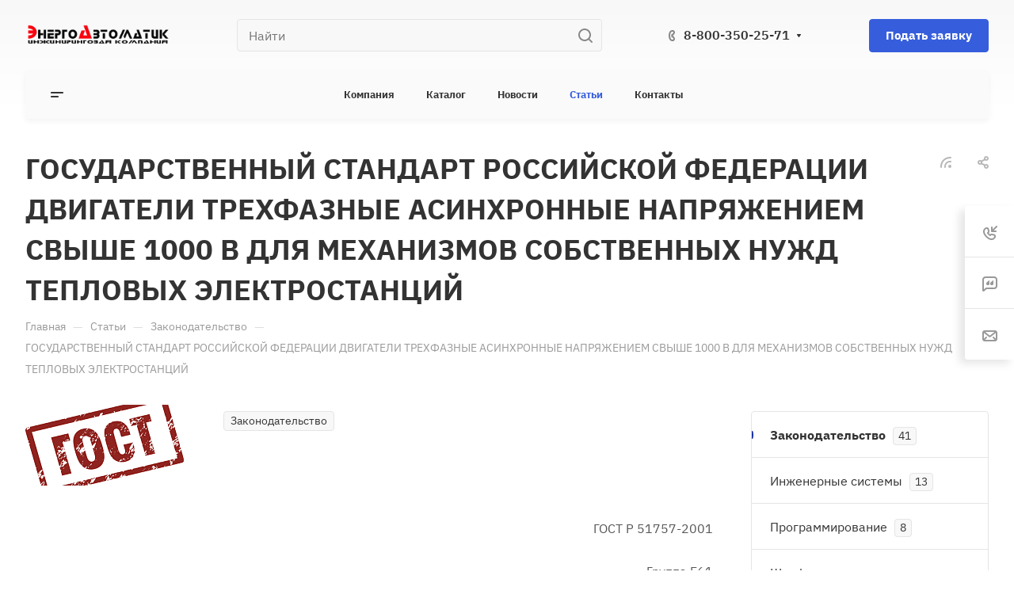

--- FILE ---
content_type: text/css
request_url: https://nrga.ru/bitrix/templates/aspro-allcorp3/css/custom.css?v=1763865406
body_size: 1116
content:
/*NOTE: This file is intended for programmers. Aspro technical support is not advised to work with him.*/

/* Examples (uncomment to use):*/

/* Expand site width */
/* body .wrapper { max-width: 1400px;  } */

/* Set site background image */
/* body {  background: url(image_source) top no-repeat; }

/* Hide compare button */
/* a.compare_item { display: none;  }*/

@media (max-width: 770px) {
    .grid-list--items-2 {
        display: flex !important;
        flex-direction: column !important;
        align-items: center !important;
        flex-grow: 1 !important;
    }

    .sections-list__wrapper {
        width: 90% !important;
        max-width: 600px !important;
    }

    .sections-list__item {
        width: 100% !important;
        box-sizing: border-box !important;
        margin-bottom: 20px !important;
        padding-top: 15px;
        padding-bottom: 15px;
    }

    .sections-list__item-preview {
        display: none !important;
    }
}

@media (max-width: 600px) {

    .sections-list__wrapper {
        width: 80% !important;
        max-width: 600px !important;
    }

    .sale-list__wrapper {
        width: 90% !important;
        padding: 10px !important;
        display: flex !important;
        justify-content: center !important;
        align-items: center !important;
    }

    .grid-list,
    .mobile-offset,
    .mobile-scrolled {
        margin-left: 0 !important;
        margin-right: 0 !important;
        padding-left: 0 !important;
        padding-right: 0 !important;
    }

    /* Ограничиваем максимальный размер изображения */
    .sale-list__item-image-wrapper img {
        width: 100% !important;
        height: auto !important;
        max-height: 200px !important;
        object-fit: cover !important;  /* Заполняем пространство без искажений */
    }

    .sale-list__item-text-wrapper {
        text-align: center !important;
        font-size: 16px !important;
    }

    .sale-list__item-text-wrapper h3 {
        font-size: 18px !important; /* Немного увеличиваем размер шрифта для заголовков */
        margin-bottom: 10px !important;
    }
}

@media (max-width: 600px) {
    /* Контейнер с видео */
    .social-video .grid-list {
        display: flex !important;
        flex-direction: column !important;
        align-items: center !important;
        gap: 20px !important;
        margin: 0 auto !important;
        padding: 0 10px !important;
        box-sizing: border-box !important;
        overflow-x: hidden !important;
    }

    /* Убираем отрицательные отступы, из-за которых появлялся горизонтальный скролл */
    .social-video .mobile-offset,
    .social-video .mobile-scrolled {
        margin-left: 0 !important;
        margin-right: 0 !important;
        padding-left: 0 !important;
        padding-right: 0 !important;
    }

    /* Каждая карточка видео */
    .social-video__item {
        width: 100% !important;
        max-width: 480px !important;
        box-sizing: border-box !important;
    }

    /* Сами iframe’ы (видео) */
    .social-video__item iframe,
    .social-video__item video {
        width: 100% !important;
        height: auto !important;
        border-radius: 10px !important;
        display: block !important;
    }

    .js_append {
        display: flex;
        flex-direction: column;
        justify-content: center;
    }

    .catalog-list .catalog-list__wrapper.grid-list__item.grid-list-border-outer {
        width: 95% !important;
        max-width: 95% !important;
        flex: 0 0 95% !important;
        margin: 0 auto 20px;
    }

    @media (max-width: 600px) {
        #main .catalog-list.mobile-scrolled,
        #main .catalog-list.mobile-offset,
        #main .catalog-list__wrapper,
        #main .catalog-list .grid-list-border-outer {
            padding-right: 0 !important;
            padding-left: 0 !important;
            margin-right: 0 !important;
            margin-left: 0 !important;
        }

        .font_36 {
            font-size: 15px;
        }
    }
}


--- FILE ---
content_type: application/x-javascript; charset=UTF-8
request_url: https://nrga.ru/articles/zakonodatelstvo/gosudarstvennyy-standart-rossiyskoy-federatsii-dvigateli-trekhfaznye-asinkhronnye-napryazheniem-svysh/?bxrand=1764746201223
body_size: 3945
content:
{"js":{"0":"\/bitrix\/js\/ui\/dexie\/dist\/dexie.bundle.js","1":"\/bitrix\/js\/main\/core\/core_ls.js","2":"\/bitrix\/js\/main\/core\/core_fx.js","3":"\/bitrix\/js\/main\/core\/core_frame_cache.js","4":"\/bitrix\/templates\/aspro-allcorp3\/js\/observer.js","5":"\/bitrix\/templates\/aspro-allcorp3\/vendor\/jquery.easing.js","6":"\/bitrix\/templates\/aspro-allcorp3\/vendor\/jquery.cookie.js","7":"\/bitrix\/templates\/aspro-allcorp3\/vendor\/bootstrap.js","8":"\/bitrix\/templates\/aspro-allcorp3\/vendor\/jquery.validate.min.js","9":"\/bitrix\/templates\/aspro-allcorp3\/vendor\/js\/ripple.js","10":"\/bitrix\/templates\/aspro-allcorp3\/js\/detectmobilebrowser.js","11":"\/bitrix\/templates\/aspro-allcorp3\/js\/matchMedia.js","12":"\/bitrix\/templates\/aspro-allcorp3\/js\/jquery.actual.min.js","13":"\/bitrix\/templates\/aspro-allcorp3\/js\/jquery-ui.min.js","14":"\/bitrix\/templates\/aspro-allcorp3\/js\/jquery.plugin.min.js","15":"\/bitrix\/templates\/aspro-allcorp3\/js\/jquery.alphanumeric.js","16":"\/bitrix\/templates\/aspro-allcorp3\/js\/jquery.autocomplete.js","17":"\/bitrix\/templates\/aspro-allcorp3\/js\/jquery.mousewheel.min.js","18":"\/bitrix\/templates\/aspro-allcorp3\/js\/jquery.mobile.custom.touch.min.js","19":"\/bitrix\/templates\/aspro-allcorp3\/js\/jquery.mCustomScrollbar.js","20":"\/bitrix\/templates\/aspro-allcorp3\/js\/jqModal.js","21":"\/bitrix\/templates\/aspro-allcorp3\/js\/jquery.uniform.min.js","22":"\/bitrix\/templates\/aspro-allcorp3\/js\/jquery.countdown.min.js","23":"\/bitrix\/templates\/aspro-allcorp3\/js\/jquery.countdown-ru.js","24":"\/bitrix\/templates\/aspro-allcorp3\/js\/scrollTabs.js","25":"\/bitrix\/templates\/aspro-allcorp3\/js\/blocks\/controls.js","26":"\/bitrix\/templates\/aspro-allcorp3\/js\/blocks\/hover-block.js","27":"\/bitrix\/templates\/aspro-allcorp3\/js\/blocks\/mobile.js","28":"\/bitrix\/templates\/aspro-allcorp3\/js\/blocks\/selectOffer.js","29":"\/bitrix\/templates\/aspro-allcorp3\/js\/blocks\/tabs-history.js","30":"\/bitrix\/templates\/aspro-allcorp3\/js\/general.js","31":"\/bitrix\/templates\/aspro-allcorp3\/js\/custom.js","32":"\/bitrix\/templates\/aspro-allcorp3\/vendor\/js\/carousel\/owl\/owl.carousel.js","33":"\/bitrix\/templates\/aspro-allcorp3\/js\/logo.js","34":"\/bitrix\/js\/main\/ajax.js","35":"\/bitrix\/components\/aspro\/eyed.allcorp3\/templates\/.default\/script.js","36":"\/bitrix\/templates\/aspro-allcorp3\/components\/bitrix\/menu\/mega_menu\/script.js","37":"\/bitrix\/components\/bitrix\/search.title\/script.js","38":"\/bitrix\/templates\/aspro-allcorp3\/components\/bitrix\/search.title\/corp\/script.js","39":"\/bitrix\/templates\/aspro-allcorp3\/components\/bitrix\/menu\/menu_new\/script.js","41":"\/bitrix\/templates\/aspro-allcorp3\/components\/bitrix\/menu\/left\/script.js","42":"\/bitrix\/templates\/aspro-allcorp3\/components\/bitrix\/news.detail\/news\/script.js","43":"\/bitrix\/templates\/aspro-allcorp3\/js\/jquery.fancybox.js","44":"\/bitrix\/templates\/aspro-allcorp3\/js\/rating_likes.js","45":"\/bitrix\/templates\/aspro-allcorp3\/components\/bitrix\/catalog.comments\/main\/script.js","46":"\/bitrix\/js\/main\/pageobject\/dist\/pageobject.bundle.js","47":"\/bitrix\/js\/main\/core\/core_window.js","48":"\/bitrix\/components\/aspro\/marketing.popup.allcorp3\/templates\/.default\/script.js","50":"\/bitrix\/templates\/aspro-allcorp3\/components\/bitrix\/search.title\/fixed\/script.js","51":"\/bitrix\/templates\/aspro-allcorp3\/js\/logo_depend_banners.js"},"lang":{"LANGUAGE_ID":"ru","FORMAT_DATE":"DD.MM.YYYY","FORMAT_DATETIME":"DD.MM.YYYY HH:MI:SS","COOKIE_PREFIX":"BITRIX_SM","SERVER_TZ_OFFSET":"10800","UTF_MODE":"Y","SITE_ID":"s1","SITE_DIR":"\/","USER_ID":"","SERVER_TIME":1764746202,"USER_TZ_OFFSET":0,"USER_TZ_AUTO":"Y","bitrix_sessid":"709637deacd1235b9092084ff3212b03"},"css":{"0":"\/bitrix\/templates\/aspro-allcorp3\/css\/fonts\/ibm-plex-sans\/css\/ibm-plex-sans.min.css","1":"\/bitrix\/templates\/aspro-allcorp3\/css\/bootstrap.css","2":"\/bitrix\/templates\/aspro-allcorp3\/css\/theme-elements.css","3":"\/bitrix\/templates\/aspro-allcorp3\/css\/jqModal.css","4":"\/bitrix\/templates\/aspro-allcorp3\/css\/jquery.mCustomScrollbar.min.css","5":"\/bitrix\/templates\/aspro-allcorp3\/vendor\/css\/ripple.css","6":"\/bitrix\/templates\/aspro-allcorp3\/css\/animation\/animate.min.css","7":"\/bitrix\/templates\/aspro-allcorp3\/css\/animation\/animation_ext.css","8":"\/bitrix\/templates\/aspro-allcorp3\/css\/buttons.css","9":"\/bitrix\/templates\/aspro-allcorp3\/css\/svg.css","10":"\/bitrix\/templates\/aspro-allcorp3\/css\/header.css","11":"\/bitrix\/templates\/aspro-allcorp3\/css\/footer.css","12":"\/bitrix\/templates\/aspro-allcorp3\/css\/menu-top.css","13":"\/bitrix\/templates\/aspro-allcorp3\/css\/mega-menu.css","14":"\/bitrix\/templates\/aspro-allcorp3\/css\/mobile-header.css","15":"\/bitrix\/templates\/aspro-allcorp3\/css\/mobile-menu.css","16":"\/bitrix\/templates\/aspro-allcorp3\/css\/header-fixed.css","17":"\/bitrix\/templates\/aspro-allcorp3\/css\/search-title.css","18":"\/bitrix\/templates\/aspro-allcorp3\/css\/page-title-breadcrumb-pagination.css","19":"\/bitrix\/templates\/aspro-allcorp3\/css\/social-icons.css","20":"\/bitrix\/templates\/aspro-allcorp3\/css\/left-menu.css","21":"\/bitrix\/templates\/aspro-allcorp3\/css\/tabs.css","22":"\/bitrix\/templates\/aspro-allcorp3\/css\/top-menu.css","23":"\/bitrix\/templates\/aspro-allcorp3\/css\/detail-gallery.css","24":"\/bitrix\/templates\/aspro-allcorp3\/css\/detail.css","25":"\/bitrix\/templates\/aspro-allcorp3\/css\/banners.css","26":"\/bitrix\/templates\/aspro-allcorp3\/css\/yandex-map.css","27":"\/bitrix\/templates\/aspro-allcorp3\/css\/bg-banner.css","28":"\/bitrix\/templates\/aspro-allcorp3\/css\/smart-filter.css","29":"\/bitrix\/templates\/aspro-allcorp3\/css\/basket.css","30":"\/bitrix\/templates\/aspro-allcorp3\/css\/contacts.css","31":"\/bitrix\/templates\/aspro-allcorp3\/css\/regions.css","32":"\/bitrix\/templates\/aspro-allcorp3\/css\/profile.css","33":"\/bitrix\/templates\/aspro-allcorp3\/css\/item-views.css","34":"\/bitrix\/templates\/aspro-allcorp3\/css\/catalog.css","35":"\/bitrix\/templates\/aspro-allcorp3\/css\/reviews.css","36":"\/bitrix\/templates\/aspro-allcorp3\/css\/projects.css","37":"\/bitrix\/templates\/aspro-allcorp3\/css\/h1-bold.css","38":"\/bitrix\/templates\/aspro-allcorp3\/css\/blocks\/arrows.css","39":"\/bitrix\/templates\/aspro-allcorp3\/css\/blocks\/ask-block.css","40":"\/bitrix\/templates\/aspro-allcorp3\/css\/blocks\/back-url.css","41":"\/bitrix\/templates\/aspro-allcorp3\/css\/blocks\/chars.css","42":"\/bitrix\/templates\/aspro-allcorp3\/css\/blocks\/controls.css","43":"\/bitrix\/templates\/aspro-allcorp3\/css\/blocks\/countdown.css","44":"\/bitrix\/templates\/aspro-allcorp3\/css\/blocks\/cross.css","45":"\/bitrix\/templates\/aspro-allcorp3\/css\/blocks\/dark-light-theme.css","46":"\/bitrix\/templates\/aspro-allcorp3\/css\/blocks\/docs.css","47":"\/bitrix\/templates\/aspro-allcorp3\/css\/blocks\/file-type.css","48":"\/bitrix\/templates\/aspro-allcorp3\/css\/blocks\/flexbox.css","49":"\/bitrix\/templates\/aspro-allcorp3\/css\/blocks\/grid-list.css","50":"\/bitrix\/templates\/aspro-allcorp3\/css\/blocks\/gutters.css","51":"\/bitrix\/templates\/aspro-allcorp3\/css\/blocks\/hint.css","52":"\/bitrix\/templates\/aspro-allcorp3\/css\/blocks\/icon-block.css","53":"\/bitrix\/templates\/aspro-allcorp3\/css\/blocks\/images.css","54":"\/bitrix\/templates\/aspro-allcorp3\/css\/blocks\/line-block.css","55":"\/bitrix\/templates\/aspro-allcorp3\/css\/blocks\/mobile-scrolled.css","56":"\/bitrix\/templates\/aspro-allcorp3\/css\/blocks\/popup.css","57":"\/bitrix\/templates\/aspro-allcorp3\/css\/blocks\/prices.css","58":"\/bitrix\/templates\/aspro-allcorp3\/css\/blocks\/rating.css","59":"\/bitrix\/templates\/aspro-allcorp3\/css\/blocks\/right-dock.css","60":"\/bitrix\/templates\/aspro-allcorp3\/css\/blocks\/scroller.css","61":"\/bitrix\/templates\/aspro-allcorp3\/css\/blocks\/share.css","62":"\/bitrix\/templates\/aspro-allcorp3\/css\/blocks\/social-list.css","63":"\/bitrix\/templates\/aspro-allcorp3\/css\/blocks\/sticker.css","64":"\/bitrix\/templates\/aspro-allcorp3\/css\/blocks\/sticky.css","65":"\/bitrix\/templates\/aspro-allcorp3\/css\/blocks\/tabs.css","66":"\/bitrix\/templates\/aspro-allcorp3\/css\/blocks\/toggle.css","67":"\/bitrix\/templates\/aspro-allcorp3\/vendor\/css\/carousel\/owl\/owl.carousel.css","68":"\/bitrix\/templates\/aspro-allcorp3\/vendor\/css\/carousel\/owl\/owl.theme.default.css","69":"\/bitrix\/templates\/aspro-allcorp3\/css\/owl-styles.css","70":"\/bitrix\/templates\/aspro-allcorp3\/css\/conditional\/video-block.min.css","71":"\/bitrix\/templates\/.default\/ajax\/ajax.css","72":"\/bitrix\/components\/aspro\/eyed.allcorp3\/templates\/.default\/style.css","73":"\/bitrix\/components\/aspro\/social.info.allcorp3\/templates\/.default\/style.css","74":"\/bitrix\/templates\/aspro-allcorp3\/components\/bitrix\/menu\/mega_menu\/style.css","76":"\/bitrix\/templates\/aspro-allcorp3\/components\/bitrix\/menu\/menu_new\/style.css","80":"\/bitrix\/templates\/aspro-allcorp3\/css\/page-title-5.css","81":"\/bitrix\/templates\/aspro-allcorp3\/components\/bitrix\/breadcrumb\/main\/style.css","83":"\/bitrix\/templates\/aspro-allcorp3\/components\/bitrix\/news.detail\/news\/style.css","84":"\/bitrix\/templates\/aspro-allcorp3\/css\/jquery.fancybox.css","85":"\/bitrix\/templates\/aspro-allcorp3\/css\/fancybox-gallery.css","86":"\/bitrix\/templates\/aspro-allcorp3\/components\/bitrix\/catalog.comments\/main\/style.css","87":"\/bitrix\/js\/ui\/design-tokens\/dist\/ui.design-tokens.css","88":"\/bitrix\/panel\/main\/popup.css","89":"\/bitrix\/templates\/aspro-allcorp3\/components\/bitrix\/catalog.comments\/main\/themes\/blue\/style.css","92":"\/bitrix\/components\/aspro\/marketing.popup.allcorp3\/templates\/.default\/style.css","93":"\/bitrix\/templates\/aspro-allcorp3\/css\/widget.css","94":"\/bitrix\/templates\/aspro-allcorp3\/css\/bottom-icons-panel.css"},"htmlCacheChanged":true,"isManifestUpdated":false,"dynamicBlocks":[{"ID":"bxdynamic_options-block","CONTENT":"            <script>var arBasketItems = [];<\/script>\n        ","HASH":"259f91e34354","PROPS":{"ID":"options-block","CONTAINER_ID":null,"USE_BROWSER_STORAGE":false,"AUTO_UPDATE":true,"USE_ANIMATION":false,"CSS":[],"JS":[],"BUNDLE_JS":[],"BUNDLE_CSS":[],"STRINGS":[]}},{"ID":"bxdynamic_header-buffered-mobile-logo1","CONTENT":"<a class=\"menu-light-icon-fill banner-light-icon-fill\" href=\"\/\"><img src=\"\/upload\/CAllcorp3\/a22\/kj2vgzzl14uvy0wn0fjcfj6c6170597f.png\" alt=\"Инжиниринговая Компания ЭнергоАвтоматик\" title=\"Инжиниринговая Компания ЭнергоАвтоматик\" data-src=\"\" \/><\/a>","HASH":"7751e82aabc8","PROPS":{"ID":"header-buffered-mobile-logo1","CONTAINER_ID":null,"USE_BROWSER_STORAGE":false,"AUTO_UPDATE":true,"USE_ANIMATION":false,"CSS":[],"JS":[],"BUNDLE_JS":[],"BUNDLE_CSS":[],"STRINGS":[]}},{"ID":"bxdynamic_header-buffered-mobile-logo2","CONTENT":"<a class=\"menu-light-icon-fill banner-light-icon-fill\" href=\"\/\"><img src=\"\/upload\/CAllcorp3\/a22\/kj2vgzzl14uvy0wn0fjcfj6c6170597f.png\" alt=\"Инжиниринговая Компания ЭнергоАвтоматик\" title=\"Инжиниринговая Компания ЭнергоАвтоматик\" data-src=\"\" \/><\/a>","HASH":"7751e82aabc8","PROPS":{"ID":"header-buffered-mobile-logo2","CONTAINER_ID":null,"USE_BROWSER_STORAGE":false,"AUTO_UPDATE":true,"USE_ANIMATION":false,"CSS":[],"JS":[],"BUNDLE_JS":[],"BUNDLE_CSS":[],"STRINGS":[]}},{"ID":"bxdynamic_bottom-panel-block","CONTENT":"\t\t\t\t\t\t\t\t\t<div class=\"bottom-icons-panel swipeignore\">\n\t\t\t\t\t\t<div class=\"bottom-icons-panel__content\">\n\t\t\t\t\t\t\t\t\t\t\t\t\t\t\t\t\t\t\t\t\t\t\t\t\t\t\t\t\t\t\t\t\t\t\t\t\t\t\t\t\t\t\t\t\t\t\t\t\t\t\t\t\t\t\t\t\t\t\t\t\t<a href=\"\/\"\n\t\t\t\t\t\t\t\t\t\t\t\tclass=\"bottom-icons-panel__content-link fill-theme-parent bottom-icons-panel__content-link--with-counter dark_link\"\n\t\t\t\t\t\t\t\t\t\t\t\ttitle=\"Главная\"\n\t\t\t\t\t\t\t\t\t\t\t>\t\t\t\t\t<span class=\"icon-block-with-counter__inner fill-theme-hover fill-theme-target bottom-icons-panel__content-picture-wrapper--mb-3\">\n\t\t\t\t\t\t\t\t\t\t\t\t\t\t\t\t\t\t\t\t\t\t\t\t\t\t\t<i class=\"svg inline  svg-inline-cat_icons light-ignore\" aria-hidden=\"true\" ><svg width=\"18\" height=\"18\" viewBox=\"0 0 18 18\" fill=\"none\" xmlns=\"http:\/\/www.w3.org\/2000\/svg\">\r\n<path fill-rule=\"evenodd\" clip-rule=\"evenodd\" d=\"M10.3726 0.568791C9.60198 -0.158347 8.39802 -0.158347 7.62741 0.568791L0.313705 7.46993C0.113483 7.65886 0 7.92197 0 8.19725V17C0 17.5523 0.447715 18 1 18H6C6.55228 18 7 17.5523 7 17C7 17 7 17 7 16.9999V11.9999C7 10.8954 7.89543 9.99993 9 9.99993C10.1046 9.99993 11 10.8954 11 11.9999V16.9999C11 17 11 17 11 17C11 17.5523 11.4477 18 12 18H17C17.5523 18 18 17.5523 18 17V8.19725C18 7.92197 17.8865 7.65886 17.6863 7.46993L10.3726 0.568791ZM13 16H16V8.62857L9 2.02344L2 8.62857V16H5V11.9999C5 9.79079 6.79086 7.99993 9 7.99993C11.2091 7.99993 13 9.79079 13 11.9999V16Z\" fill=\"#999999\"\/>\r\n<\/svg>\r\n<\/i>\t\t\t\t\t\t\t\t\t\t\t\t\t\t\t\t\t\t\t\t\t\t\t\t<\/span>\n\t\t\t\t\t\t\t\t\t\t<span class=\"bottom-icons-panel__content-text font_10 bottom-icons-panel__content-link--display--block\">Главная<\/span>\n\t\t\t<\/a>\n\t\t\t\t\t\t\t\t\t\t\t\t\t\t\t\t\t\t\t\t\t\t\t\t\t\t\t\t\t\t\t\t\t\t\t\t\t\t\t\t\t\t\t\t\t\t\t\t\t\t\t\t\t\t\t\t\t\t\t\t\t\t\t\t<a href=\"\/product\/\"\n\t\t\t\t\t\t\t\t\t\t\t\tclass=\"bottom-icons-panel__content-link fill-theme-parent bottom-icons-panel__content-link--with-counter dark_link\"\n\t\t\t\t\t\t\t\t\t\t\t\ttitle=\"Каталог\"\n\t\t\t\t\t\t\t\t\t\t\t>\t\t\t\t\t<span class=\"icon-block-with-counter__inner fill-theme-hover fill-theme-target bottom-icons-panel__content-picture-wrapper--mb-3\">\n\t\t\t\t\t\t\t\t\t\t\t\t\t\t\t\t\t\t\t\t\t\t\t\t\t\t\t<i class=\"svg inline  svg-inline-cat_icons light-ignore\" aria-hidden=\"true\" ><svg width=\"18\" height=\"18\" viewBox=\"0 0 18 18\" fill=\"none\" xmlns=\"http:\/\/www.w3.org\/2000\/svg\">\r\n<path fill-rule=\"evenodd\" clip-rule=\"evenodd\" d=\"M0 2C0 0.895431 0.895431 0 2 0C3.10457 0 4 0.895431 4 2C4 3.10457 3.10457 4 2 4C0.895431 4 0 3.10457 0 2ZM0 9C0 7.89543 0.895431 7 2 7C3.10457 7 4 7.89543 4 9C4 10.1046 3.10457 11 2 11C0.895431 11 0 10.1046 0 9ZM2 14C0.895431 14 0 14.8954 0 16C0 17.1046 0.895431 18 2 18C3.10457 18 4 17.1046 4 16C4 14.8954 3.10457 14 2 14ZM7 2C7 0.895431 7.89543 0 9 0C10.1046 0 11 0.895431 11 2C11 3.10457 10.1046 4 9 4C7.89543 4 7 3.10457 7 2ZM9 7C7.89543 7 7 7.89543 7 9C7 10.1046 7.89543 11 9 11C10.1046 11 11 10.1046 11 9C11 7.89543 10.1046 7 9 7ZM7 16C7 14.8954 7.89543 14 9 14C10.1046 14 11 14.8954 11 16C11 17.1046 10.1046 18 9 18C7.89543 18 7 17.1046 7 16ZM16 0C14.8954 0 14 0.895431 14 2C14 3.10457 14.8954 4 16 4C17.1046 4 18 3.10457 18 2C18 0.895431 17.1046 0 16 0ZM14 9C14 7.89543 14.8954 7 16 7C17.1046 7 18 7.89543 18 9C18 10.1046 17.1046 11 16 11C14.8954 11 14 10.1046 14 9ZM16 14C14.8954 14 14 14.8954 14 16C14 17.1046 14.8954 18 16 18C17.1046 18 18 17.1046 18 16C18 14.8954 17.1046 14 16 14Z\" fill=\"#999999\"\/>\r\n<\/svg><\/i>\t\t\t\t\t\t\t\t\t\t\t\t\t\t\t\t\t\t\t\t\t\t\t\t<\/span>\n\t\t\t\t\t\t\t\t\t\t<span class=\"bottom-icons-panel__content-text font_10 bottom-icons-panel__content-link--display--block\">Каталог<\/span>\n\t\t\t<\/a>\n\t\t\t\t\t\t\t\t\t\t\t\t\t\t\t\t\t\t\t\t\t\t\t\t\t\t\t\t\t\t\t\t\t\t\t\t\t\t\t\t\t\t\t\t\t\t\t\t\t\t\t\t\t\t\t\t\t\t\t\t\t\t\t\t<a href=\"\/contacts\/\"\n\t\t\t\t\t\t\t\t\t\t\t\tclass=\"bottom-icons-panel__content-link fill-theme-parent bottom-icons-panel__content-link--with-counter dark_link\"\n\t\t\t\t\t\t\t\t\t\t\t\ttitle=\"Контакты\"\n\t\t\t\t\t\t\t\t\t\t\t>\t\t\t\t\t<span class=\"icon-block-with-counter__inner fill-theme-hover fill-theme-target bottom-icons-panel__content-picture-wrapper--mb-3\">\n\t\t\t\t\t\t\t\t\t\t\t\t\t\t\t\t\t\t\t\t\t\t\t\t\t\t\t<i class=\"svg inline  svg-inline-cat_icons light-ignore\" aria-hidden=\"true\" ><svg width=\"18\" height=\"18\" viewBox=\"0 0 18 18\" fill=\"none\" xmlns=\"http:\/\/www.w3.org\/2000\/svg\">\r\n<path d=\"M9 8C10.1027 8 10.9966 7.10457 10.9966 6C10.9966 4.89543 10.1027 4 9 4C7.89729 4 7.00336 4.89543 7.00336 6C7.00336 7.10457 7.89729 8 9 8Z\" fill=\"#999999\"\/>\r\n<path fill-rule=\"evenodd\" clip-rule=\"evenodd\" d=\"M3.01009 6C3.01009 2.68629 5.69186 0 9 0C12.3081 0 14.9899 2.68629 14.9899 6C14.9899 7.47995 14.4537 8.83698 13.5665 9.883L9.77956 14.6247C9.5147 14.9563 9.06962 15.0842 8.66955 14.9436C8.26948 14.8031 8.00168 14.4247 8.00168 14V11.917C5.16874 11.441 3.01009 8.973 3.01009 6ZM9 2C6.79458 2 5.00673 3.79086 5.00673 6C5.00673 8.20914 6.79458 10 9 10C9.55136 10 9.99832 10.4477 9.99832 11V11.1492L12.017 8.62156C12.0238 8.61314 12.0306 8.60484 12.0376 8.59665C12.6341 7.89738 12.9933 6.99198 12.9933 6C12.9933 3.79086 11.2054 2 9 2Z\" fill=\"#999999\"\/>\r\n<path d=\"M3.67793 11.2567C4.08775 11.6262 4.12097 12.2585 3.75214 12.669L2.25879 14.331C1.68059 14.9746 2.13652 16 3.00083 16H14.9992C15.8635 16 16.3194 14.9746 15.7412 14.331L14.2479 12.669C13.879 12.2585 13.9123 11.6262 14.3221 11.2567C14.7319 10.8872 15.3631 10.9205 15.732 11.331L17.2253 12.9931C18.9599 14.9237 17.5921 18 14.9992 18H3.00083C0.407886 18 -0.959887 14.9237 0.774701 12.9931L2.26805 11.331C2.63688 10.9205 3.26811 10.8872 3.67793 11.2567Z\" fill=\"#999999\"\/>\r\n<\/svg><\/i>\t\t\t\t\t\t\t\t\t\t\t\t\t\t\t\t\t\t\t\t\t\t\t\t<\/span>\n\t\t\t\t\t\t\t\t\t\t<span class=\"bottom-icons-panel__content-text font_10 bottom-icons-panel__content-link--display--block\">Контакты<\/span>\n\t\t\t<\/a>\n\t\t\t\t\t\t\t\t\t\t\t\t\t\t\t\t\t\t\t\t\t\t\t<\/div>\n\t\t\t\t\t<\/div>\n\t\t\t\t\t\t\t\t","HASH":"31800d712d5f","PROPS":{"ID":"bottom-panel-block","CONTAINER_ID":null,"USE_BROWSER_STORAGE":false,"AUTO_UPDATE":true,"USE_ANIMATION":false,"CSS":["\/bitrix\/cache\/css\/s1\/aspro-allcorp3\/default_c4550c019cacac909d86172db6eaf802\/default_c4550c019cacac909d86172db6eaf802_v1.css?17612100662125"],"JS":[],"BUNDLE_JS":[],"BUNDLE_CSS":["\/bitrix\/templates\/aspro-allcorp3\/css\/bottom-icons-panel.css?17269937101937"],"STRINGS":[]}}],"spread":[]}